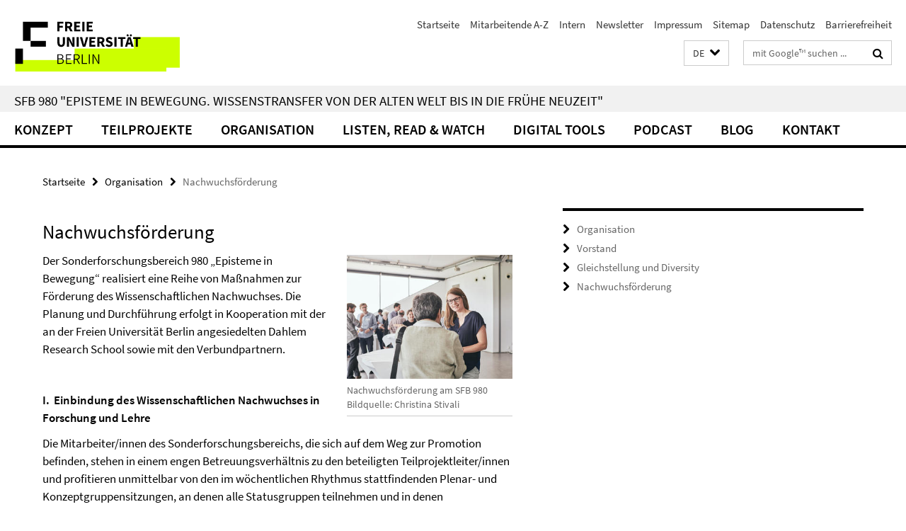

--- FILE ---
content_type: text/html; charset=utf-8
request_url: https://www.sfb-episteme.de/organisation/nachwuchsfoerderung/index.html
body_size: 8928
content:
<!DOCTYPE html><!-- rendered 2026-01-23 13:42:12 (UTC) --><html class="ltr" lang="de"><head><title>Nachwuchsförderung • SFB 980 "Episteme in Bewegung. Wissenstransfer von der Alten Welt bis in die Frühe Neuzeit"</title><!-- BEGIN Fragment default/26011920/views/head_meta/100950882/1564076348?151235:1823 -->
<meta charset="utf-8" /><meta content="IE=edge" http-equiv="X-UA-Compatible" /><meta content="width=device-width, initial-scale=1.0" name="viewport" /><meta content="authenticity_token" name="csrf-param" />
<meta content="UfUgzH7HTmSWkkbMeFdJ4i8x7SJS2pbxuT8YfWkHUrU=" name="csrf-token" /><meta content="Nachwuchsförderung" property="og:title" /><meta content="website" property="og:type" /><meta content="http://www.sfb-episteme.de/organisation/nachwuchsfoerderung/index.html" property="og:url" /><meta content="http://www.sfb-episteme.de/organisation/nachwuchsfoerderung/foto_nachwuchsfoerderung.jpeg?width=250" property="og:image" /><meta content="index,follow" name="robots" /><meta content="2019-07-23" name="dc.date" /><meta content="Nachwuchsförderung" name="dc.name" /><meta content="DE-BE" name="geo.region" /><meta content="Berlin" name="geo.placename" /><meta content="52.448131;13.286102" name="geo.position" /><link href="http://www.sfb-episteme.de/organisation/nachwuchsfoerderung/index.html" rel="canonical" /><!-- BEGIN Fragment default/26011920/views/favicon/19525962/1757497769?012505:72019 -->
<link href="/assets/default2/favicon-12a6f1b0e53f527326498a6bfd4c3abd.ico" rel="shortcut icon" /><!-- END Fragment default/26011920/views/favicon/19525962/1757497769?012505:72019 -->
<!-- BEGIN Fragment default/26011920/head/rss/false/19525962/1757497769?171257:22003 -->
<!-- END Fragment default/26011920/head/rss/false/19525962/1757497769?171257:22003 -->
<!-- END Fragment default/26011920/views/head_meta/100950882/1564076348?151235:1823 -->
<!-- BEGIN Fragment default/26011920/head/assets/19525962/1757497769/?212236:86400 -->
<link href="/assets/default2/default_application-part-1-841e7928a8.css" media="all" rel="stylesheet" type="text/css" /><link href="/assets/default2/default_application-part-2-168016bf56.css" media="all" rel="stylesheet" type="text/css" /><script src="/assets/default2/application-781670a880dd5cd1754f30fcf22929cb.js" type="text/javascript"></script><!--[if lt IE 9]><script src="/assets/default2/html5shiv-d11feba7bd03bd542f45c2943ca21fed.js" type="text/javascript"></script><script src="/assets/default2/respond.min-31225ade11a162d40577719d9a33d3ee.js" type="text/javascript"></script><![endif]--><meta content="Rails Connector for Infopark CMS Fiona by Infopark AG (www.infopark.de); Version 6.8.2.36.82613853" name="generator" /><!-- END Fragment default/26011920/head/assets/19525962/1757497769/?212236:86400 -->
</head><body class="site-sfb-episteme layout-size-L"><div class="debug page" data-current-path="/organisation/nachwuchsfoerderung/"><a class="sr-only" href="#content">Springe direkt zu Inhalt </a><div class="horizontal-bg-container-header nocontent"><div class="container container-header"><header><!-- BEGIN Fragment default/26011920/header-part-1/19525962/1757497769/?212236:86400 -->
<a accesskey="O" id="seitenanfang"></a><a accesskey="H" href="https://www.fu-berlin.de/" hreflang="" id="fu-logo-link" title="Zur Startseite der Freien Universität Berlin"><svg id="fu-logo" version="1.1" viewBox="0 0 775 187.5" x="0" y="0"><defs><g id="fu-logo-elements"><g><polygon points="75 25 156.3 25 156.3 43.8 100 43.8 100 87.5 75 87.5 75 25"></polygon><polygon points="100 87.5 150 87.5 150 106.3 100 106.3 100 87.5"></polygon><polygon points="50 112.5 75 112.5 75 162.5 50 162.5 50 112.5"></polygon></g><g><path d="M187.5,25h19.7v5.9h-12.7v7.2h10.8v5.9h-10.8v12.2h-7.1V25z"></path><path d="M237.7,56.3l-7.1-12.5c3.3-1.5,5.6-4.4,5.6-9c0-7.4-5.4-9.7-12.1-9.7h-11.3v31.3h7.1V45h3.9l6,11.2H237.7z M219.9,30.6 h3.6c3.7,0,5.7,1,5.7,4.1c0,3.1-2,4.7-5.7,4.7h-3.6V30.6z"></path><path d="M242.5,25h19.6v5.9h-12.5v6.3h10.7v5.9h-10.7v7.2h13v5.9h-20.1V25z"></path><path d="M269,25h7.1v31.3H269V25z"></path><path d="M283.2,25h19.6v5.9h-12.5v6.3h10.7v5.9h-10.7v7.2h13v5.9h-20.1V25z"></path></g><g><path d="M427.8,72.7c2,0,3.4-1.4,3.4-3.4c0-1.9-1.4-3.4-3.4-3.4c-2,0-3.4,1.4-3.4,3.4C424.4,71.3,425.8,72.7,427.8,72.7z"></path><path d="M417.2,72.7c2,0,3.4-1.4,3.4-3.4c0-1.9-1.4-3.4-3.4-3.4c-2,0-3.4,1.4-3.4,3.4C413.8,71.3,415.2,72.7,417.2,72.7z"></path><path d="M187.5,91.8V75h7.1v17.5c0,6.1,1.9,8.2,5.4,8.2c3.5,0,5.5-2.1,5.5-8.2V75h6.8v16.8c0,10.5-4.3,15.1-12.3,15.1 C191.9,106.9,187.5,102.3,187.5,91.8z"></path><path d="M218.8,75h7.2l8.2,15.5l3.1,6.9h0.2c-0.3-3.3-0.9-7.7-0.9-11.4V75h6.7v31.3h-7.2L228,90.7l-3.1-6.8h-0.2 c0.3,3.4,0.9,7.6,0.9,11.3v11.1h-6.7V75z"></path><path d="M250.4,75h7.1v31.3h-7.1V75z"></path><path d="M261,75h7.5l3.8,14.6c0.9,3.4,1.6,6.6,2.5,10h0.2c0.9-3.4,1.6-6.6,2.5-10l3.7-14.6h7.2l-9.4,31.3h-8.5L261,75z"></path><path d="M291.9,75h19.6V81h-12.5v6.3h10.7v5.9h-10.7v7.2h13v5.9h-20.1V75z"></path><path d="M342.8,106.3l-7.1-12.5c3.3-1.5,5.6-4.4,5.6-9c0-7.4-5.4-9.7-12.1-9.7H318v31.3h7.1V95.1h3.9l6,11.2H342.8z M325.1,80.7 h3.6c3.7,0,5.7,1,5.7,4.1c0,3.1-2,4.7-5.7,4.7h-3.6V80.7z"></path><path d="M344.9,102.4l4.1-4.8c2.2,1.9,5.1,3.3,7.7,3.3c2.9,0,4.4-1.2,4.4-3c0-2-1.8-2.6-4.5-3.7l-4.1-1.7c-3.2-1.3-6.3-4-6.3-8.5 c0-5.2,4.6-9.3,11.1-9.3c3.6,0,7.4,1.4,10.1,4.1l-3.6,4.5c-2.1-1.6-4-2.4-6.5-2.4c-2.4,0-4,1-4,2.8c0,1.9,2,2.6,4.8,3.7l4,1.6 c3.8,1.5,6.2,4.1,6.2,8.5c0,5.2-4.3,9.7-11.8,9.7C352.4,106.9,348.1,105.3,344.9,102.4z"></path><path d="M373.9,75h7.1v31.3h-7.1V75z"></path><path d="M394.4,81h-8.6V75H410V81h-8.6v25.3h-7.1V81z"></path><path d="M429.2,106.3h7.5L426.9,75h-8.5l-9.8,31.3h7.2l1.9-7.4h9.5L429.2,106.3z M419.2,93.4l0.8-2.9c0.9-3.1,1.7-6.8,2.5-10.1 h0.2c0.8,3.3,1.7,7,2.5,10.1l0.7,2.9H419.2z"></path><path d="M443.6,81h-8.6V75h24.3V81h-8.6v25.3h-7.1V81z"></path></g><g><path d="M187.5,131.2h8.9c6.3,0,10.6,2.2,10.6,7.6c0,3.2-1.7,5.8-4.7,6.8v0.2c3.9,0.7,6.5,3.2,6.5,7.5c0,6.1-4.7,9.1-11.7,9.1 h-9.6V131.2z M195.7,144.7c5.8,0,8.1-2.1,8.1-5.5c0-3.9-2.7-5.4-7.9-5.4h-5.1v10.9H195.7z M196.5,159.9c5.7,0,9.1-2.1,9.1-6.6 c0-4.1-3.3-6-9.1-6h-5.8v12.6H196.5z"></path><path d="M215.5,131.2h17.6v2.8h-14.4v10.6h12.1v2.8h-12.1v12.3h14.9v2.8h-18.1V131.2z"></path><path d="M261.5,162.5l-8.2-14c4.5-0.9,7.4-3.8,7.4-8.7c0-6.3-4.4-8.6-10.7-8.6h-9.4v31.3h3.3v-13.7h6l7.9,13.7H261.5z M243.8,133.9h5.6c5.1,0,8,1.6,8,5.9c0,4.3-2.8,6.3-8,6.3h-5.6V133.9z"></path><path d="M267.4,131.2h3.3v28.5h13.9v2.8h-17.2V131.2z"></path><path d="M290.3,131.2h3.3v31.3h-3.3V131.2z"></path><path d="M302.6,131.2h3.4l12,20.6l3.4,6.4h0.2c-0.2-3.1-0.4-6.4-0.4-9.6v-17.4h3.1v31.3H321l-12-20.6l-3.4-6.4h-0.2 c0.2,3.1,0.4,6.2,0.4,9.4v17.6h-3.1V131.2z"></path></g></g></defs><g id="fu-logo-rects"></g><use x="0" xlink:href="#fu-logo-elements" y="0"></use></svg></a><script>"use strict";var svgFLogoObj = document.getElementById("fu-logo");var rectsContainer = svgFLogoObj.getElementById("fu-logo-rects");var svgns = "http://www.w3.org/2000/svg";var xlinkns = "http://www.w3.org/1999/xlink";function createRect(xPos, yPos) {  var rectWidth = ["300", "200", "150"];  var rectHeight = ["75", "100", "150"];  var rectXOffset = ["0", "100", "50"];  var rectYOffset = ["0", "75", "150"];  var x = rectXOffset[getRandomIntInclusive(0, 2)];  var y = rectYOffset[getRandomIntInclusive(0, 2)];  if (xPos == "1") {    x = x;  }  if (xPos == "2") {    x = +x + 193.75;  }  if (xPos == "3") {    x = +x + 387.5;  }  if (xPos == "4") {    x = +x + 581.25;  }  if (yPos == "1") {    y = y;  }  if (yPos == "2") {    y = +y + 112.5;  }  var cssClasses = "rectangle";  var rectColor = "#CCFF00";  var style = "fill: ".concat(rectColor, ";");  var rect = document.createElementNS(svgns, "rect");  rect.setAttribute("x", x);  rect.setAttribute("y", y);  rect.setAttribute("width", rectWidth[getRandomIntInclusive(0, 2)]);  rect.setAttribute("height", rectHeight[getRandomIntInclusive(0, 2)]);  rect.setAttribute("class", cssClasses);  rect.setAttribute("style", style);  rectsContainer.appendChild(rect);}function getRandomIntInclusive(min, max) {  min = Math.ceil(min);  max = Math.floor(max);  return Math.floor(Math.random() * (max - min + 1)) + min;}function makeGrid() {  for (var i = 1; i < 17; i = i + 1) {    if (i == "1") {      createRect("1", "1");    }    if (i == "2") {      createRect("2", "1");    }    if (i == "3") {      createRect("3", "1");    }    if (i == "5") {      createRect("1", "2");    }    if (i == "6") {      createRect("2", "2");    }    if (i == "7") {      createRect("3", "2");    }    if (i == "8") {      createRect("4", "2");    }  }}makeGrid();</script><a accesskey="H" href="https://www.fu-berlin.de/" hreflang="" id="fu-label-link" title="Zur Startseite der Freien Universität Berlin"><div id="fu-label-wrapper"><svg id="fu-label" version="1.1" viewBox="0 0 50 50" x="0" y="0"><defs><g id="fu-label-elements"><rect height="50" id="fu-label-bg" width="50"></rect><g><polygon points="19.17 10.75 36.01 10.75 36.01 14.65 24.35 14.65 24.35 23.71 19.17 23.71 19.17 10.75"></polygon><polygon points="24.35 23.71 34.71 23.71 34.71 27.6 24.35 27.6 24.35 23.71"></polygon><polygon points="13.99 28.88 19.17 28.88 19.17 39.25 13.99 39.25 13.99 28.88"></polygon></g></g></defs><use x="0" xlink:href="#fu-label-elements" y="0"></use></svg></div><div id="fu-label-text">Freie Universität Berlin</div></a><h1 class="hide">SFB 980 &quot;Episteme in Bewegung. Wissenstransfer von der Alten Welt bis in die Frühe Neuzeit&quot;</h1><hr class="hide" /><h2 class="sr-only">Service-Navigation</h2><ul class="top-nav no-print"><li><a href="/index.html" rel="index" title="Zur Startseite von: SFB 980 &quot;Episteme in Bewegung. Wissenstransfer von der Alten Welt bis in die Frühe Neuzeit&quot;">Startseite</a></li><li><a href="/mitarbeitende_a-z/index.html" title="">Mitarbeitende A-Z</a></li><li><a href="/intern/index.html" title="">Intern</a></li><li><a href="/newsletter/index.html" title="Newsletter bestellen">Newsletter</a></li><li><a href="/impressum/index.html" title="">Impressum</a></li><li><a href="/sitemap/index.html" title="">Sitemap</a></li><li><a href="https://www.fu-berlin.de/$REDIRECTS/datenschutz.html" title="">Datenschutz</a></li><li><a href="https://www.fu-berlin.de/$REDIRECTS/barrierefreiheit.html" title="">Barrierefreiheit</a></li></ul><!-- END Fragment default/26011920/header-part-1/19525962/1757497769/?212236:86400 -->
<a class="services-menu-icon no-print"><div class="icon-close icon-cds icon-cds-wrong" style="display: none;"></div><div class="icon-menu"><div class="dot"></div><div class="dot"></div><div class="dot"></div></div></a><div class="services-search-icon no-print"><div class="icon-close icon-cds icon-cds-wrong" style="display: none;"></div><div class="icon-search fa fa-search"></div></div><div class="services no-print"><!-- BEGIN Fragment default/26011920/header/languages/19525962/1757497769/?151748:4027 -->
<div class="services-language dropdown"><div aria-haspopup="listbox" aria-label="Sprache auswählen" class="services-dropdown-button btn btn-default" id="lang" role="button"><span aria-label="Deutsch">DE</span><div class="services-dropdown-button-icon"><div class="fa fa-chevron-down services-dropdown-button-icon-open"></div><div class="fa fa-chevron-up services-dropdown-button-icon-close"></div></div></div><ul class="dropdown-menu dropdown-menu-right" role="listbox" tabindex="-1"><li aria-disabled="true" aria-selected="true" class="disabled" role="option"><a href="#" lang="de" title="Diese Seite ist die Deutschsprachige Version">DE: Deutsch</a></li><li role="option"><a class="fub-language-version" data-locale="en" href="#" hreflang="en" lang="en" title="English version">EN: English</a></li></ul></div><!-- END Fragment default/26011920/header/languages/19525962/1757497769/?151748:4027 -->
<!-- BEGIN Fragment default/26011920/header-part-2/19525962/1757497769/?212236:86400 -->
<div class="services-search"><form action="/_search/index.html" class="fub-google-search-form" id="search-form" method="get" role="search"><input name="ie" type="hidden" value="UTF-8" /><label class="search-label" for="search-input">Suchbegriffe</label><input autocomplete="off" class="search-input" id="search-input" name="q" placeholder="mit Google™ suchen ..." title="Suchbegriff bitte hier eingeben" type="text" /><button class="search-button" id="search_button" title="mit Google™ suchen ..." type="submit"><i class="fa fa-search"></i></button></form><div class="search-privacy-link"><a href="http://www.fu-berlin.de/redaktion/impressum/datenschutzhinweise#faq_06_externe_suche" title="Hinweise zur Datenübertragung bei der Google™ Suche">Hinweise zur Datenübertragung bei der Google™ Suche</a></div></div><!-- END Fragment default/26011920/header-part-2/19525962/1757497769/?212236:86400 -->
</div></header></div></div><div class="horizontal-bg-container-identity nocontent"><div class="container container-identity"><div class="identity closed"><h2 class="identity-text-main"><a href="/index.html" title="Zur Startseite von:  SFB 980 &quot;Episteme in Bewegung. Wissenstransfer von der Alten Welt bis in die Frühe Neuzeit&quot;">SFB 980 &quot;Episteme in Bewegung. Wissenstransfer von der Alten Welt bis in die Frühe Neuzeit&quot;</a></h2></div></div></div><!-- BEGIN Fragment default/26011920/navbar-wrapper-ajax/0/19525962/1757497769/?150401:3600 -->
<div class="navbar-wrapper cms-box-ajax-content" data-ajax-url="/index.html?comp=navbar&amp;irq=1&amp;pm=0"><nav class="main-nav-container no-print" style=""><div class="container main-nav-container-inner"><div class="main-nav-scroll-buttons" style="display:none"><div id="main-nav-btn-scroll-left" role="button"><div class="fa fa-angle-left"></div></div><div id="main-nav-btn-scroll-right" role="button"><div class="fa fa-angle-right"></div></div></div><div class="main-nav-toggle"><span class="main-nav-toggle-text">Menü</span><span class="main-nav-toggle-icon"><span class="line"></span><span class="line"></span><span class="line"></span></span></div><ul class="main-nav level-1" id="fub-main-nav"><li class="main-nav-item level-1 has-children" data-index="0" data-menu-item-path="#" data-menu-shortened="0"><a class="main-nav-item-link level-1" href="#" title="loading...">Konzept</a><div class="icon-has-children"><div class="fa fa-angle-right"></div><div class="fa fa-angle-down"></div><div class="fa fa-angle-up"></div></div><div class="container main-nav-parent level-2" style="display:none"><p style="margin: 20px;">loading... </p></div></li><li class="main-nav-item level-1 has-children" data-index="1" data-menu-item-path="#" data-menu-shortened="0"><a class="main-nav-item-link level-1" href="#" title="loading...">Teilprojekte</a><div class="icon-has-children"><div class="fa fa-angle-right"></div><div class="fa fa-angle-down"></div><div class="fa fa-angle-up"></div></div><div class="container main-nav-parent level-2" style="display:none"><p style="margin: 20px;">loading... </p></div></li><li class="main-nav-item level-1 has-children" data-index="2" data-menu-item-path="#" data-menu-shortened="0"><a class="main-nav-item-link level-1" href="#" title="loading...">Organisation</a><div class="icon-has-children"><div class="fa fa-angle-right"></div><div class="fa fa-angle-down"></div><div class="fa fa-angle-up"></div></div><div class="container main-nav-parent level-2" style="display:none"><p style="margin: 20px;">loading... </p></div></li><li class="main-nav-item level-1 has-children" data-index="3" data-menu-item-path="#" data-menu-shortened="0"><a class="main-nav-item-link level-1" href="#" title="loading...">Listen, Read &amp; Watch</a><div class="icon-has-children"><div class="fa fa-angle-right"></div><div class="fa fa-angle-down"></div><div class="fa fa-angle-up"></div></div><div class="container main-nav-parent level-2" style="display:none"><p style="margin: 20px;">loading... </p></div></li><li class="main-nav-item level-1 has-children" data-index="4" data-menu-item-path="#" data-menu-shortened="0"><a class="main-nav-item-link level-1" href="#" title="loading...">Digital Tools</a><div class="icon-has-children"><div class="fa fa-angle-right"></div><div class="fa fa-angle-down"></div><div class="fa fa-angle-up"></div></div><div class="container main-nav-parent level-2" style="display:none"><p style="margin: 20px;">loading... </p></div></li><li class="main-nav-item level-1 has-children" data-index="5" data-menu-item-path="#" data-menu-shortened="0"><a class="main-nav-item-link level-1" href="#" title="loading...">Podcast</a><div class="icon-has-children"><div class="fa fa-angle-right"></div><div class="fa fa-angle-down"></div><div class="fa fa-angle-up"></div></div><div class="container main-nav-parent level-2" style="display:none"><p style="margin: 20px;">loading... </p></div></li><li class="main-nav-item level-1 has-children" data-index="6" data-menu-item-path="#" data-menu-shortened="0"><a class="main-nav-item-link level-1" href="#" title="loading...">Blog</a><div class="icon-has-children"><div class="fa fa-angle-right"></div><div class="fa fa-angle-down"></div><div class="fa fa-angle-up"></div></div><div class="container main-nav-parent level-2" style="display:none"><p style="margin: 20px;">loading... </p></div></li><li class="main-nav-item level-1 has-children" data-index="7" data-menu-item-path="#" data-menu-shortened="0"><a class="main-nav-item-link level-1" href="#" title="loading...">Kontakt</a><div class="icon-has-children"><div class="fa fa-angle-right"></div><div class="fa fa-angle-down"></div><div class="fa fa-angle-up"></div></div><div class="container main-nav-parent level-2" style="display:none"><p style="margin: 20px;">loading... </p></div></li></ul></div><div class="main-nav-flyout-global"><div class="container"></div><button id="main-nav-btn-flyout-close" type="button"><div id="main-nav-btn-flyout-close-container"><i class="fa fa-angle-up"></i></div></button></div></nav></div><script type="text/javascript">$(document).ready(function () { Luise.Navigation.init(); });</script><!-- END Fragment default/26011920/navbar-wrapper-ajax/0/19525962/1757497769/?150401:3600 -->
<div class="content-wrapper main horizontal-bg-container-main"><div class="container breadcrumbs-container nocontent"><div class="row"><div class="col-xs-12"><div class="box breadcrumbs no-print"><p class="hide">Pfadnavigation</p><ul class="fu-breadcrumb"><li><a href="/index.html">Startseite</a><i class="fa fa-chevron-right"></i></li><li><a href="/organisation/index.html">Organisation</a><i class="fa fa-chevron-right"></i></li><li class="active">Nachwuchsförderung</li></ul></div></div></div></div><div class="container"><div class="row"><main class="col-m-7 print-full-width"><!--skiplink anchor: content--><div class="fub-content fub-fu_basis_ordner"><a id="content"></a><div class="box box-standard-body box-standard-body-cms-7"><h1>Nachwuchsförderung</h1><!-- BEGIN Fragment default/26011920/content_media/100950882/1564076348/100950882/1564076348/?145213:601 -->
<div class="icaption-right-container-s1"><figure class="icaption-right-s1" data-debug-style="5"><div class="icaption-image"><a href="/organisation/nachwuchsfoerderung/foto_nachwuchsfoerderung.jpeg?html=1&amp;locale=de&amp;ref=100950882" rel="nofollow" title="Bild vergrößern"><picture data-colspan="7" data-image-max-width="" data-image-size="S"><source data-screen-size='xl' srcset='/organisation/nachwuchsfoerderung/foto_nachwuchsfoerderung.jpeg?width=350 1x, /organisation/nachwuchsfoerderung/foto_nachwuchsfoerderung.jpeg?width=700 2x, /organisation/nachwuchsfoerderung/foto_nachwuchsfoerderung.jpeg?width=1300 3x' media='(min-width: 1200px)' ><source data-screen-size='l' srcset='/organisation/nachwuchsfoerderung/foto_nachwuchsfoerderung.jpeg?width=250 1x, /organisation/nachwuchsfoerderung/foto_nachwuchsfoerderung.jpeg?width=500 2x, /organisation/nachwuchsfoerderung/foto_nachwuchsfoerderung.jpeg?width=1000 3x' media='(min-width: 990px)' ><source data-screen-size='m' srcset='/organisation/nachwuchsfoerderung/foto_nachwuchsfoerderung.jpeg?width=250 1x, /organisation/nachwuchsfoerderung/foto_nachwuchsfoerderung.jpeg?width=500 2x, /organisation/nachwuchsfoerderung/foto_nachwuchsfoerderung.jpeg?width=1000 3x' media='(min-width: 768px)' ><source data-screen-size='s' srcset='/organisation/nachwuchsfoerderung/foto_nachwuchsfoerderung.jpeg?width=350 1x, /organisation/nachwuchsfoerderung/foto_nachwuchsfoerderung.jpeg?width=700 2x, /organisation/nachwuchsfoerderung/foto_nachwuchsfoerderung.jpeg?width=1300 3x' media='(min-width: 520px)' ><source data-screen-size='xs' srcset='/organisation/nachwuchsfoerderung/foto_nachwuchsfoerderung.jpeg?width=250 1x, /organisation/nachwuchsfoerderung/foto_nachwuchsfoerderung.jpeg?width=500 2x, /organisation/nachwuchsfoerderung/foto_nachwuchsfoerderung.jpeg?width=1000 3x' ><img alt="Nachwuchsförderung am SFB 980" class="figure-img" data-image-obj-id="101019030" src="/organisation/nachwuchsfoerderung/foto_nachwuchsfoerderung.jpeg?width=350" style="width:100%;" /></picture></a></div><figcaption><p class="mark-6 icaption-caption" id="caption_101019030"><span aria-label="Bild: "></span><span class="icaption-caption-title">Nachwuchsförderung am SFB 980<br /></span>Bildquelle: Christina Stivali</p></figcaption></figure></div><!-- END Fragment default/26011920/content_media/100950882/1564076348/100950882/1564076348/?145213:601 -->
<div class="editor-content hyphens"><p>Der Sonderforschungsbereich 980 „Episteme in Bewegung“ realisiert eine Reihe von Maßnahmen zur Förderung des Wissenschaftlichen Nachwuchses. Die Planung und Durchführung erfolgt in Kooperation mit der an der Freien Universität Berlin angesiedelten Dahlem Research School sowie mit den Verbundpartnern.</p>
<p>              </p>
<p><strong>I.  Einbindung des Wissenschaftlichen Nachwuchses in Forschung und Lehre<br /></strong></p>
<p>Die Mitarbeiter/innen des Sonderforschungsbereichs, die sich auf dem Weg zur Promotion befinden, stehen in einem engen Betreuungsverhältnis zu den beteiligten Teilprojektleiter/innen und profitieren unmittelbar von den im wöchentlichen Rhythmus stattfindenden Plenar- und Konzeptgruppensitzungen, an denen alle Statusgruppen teilnehmen und in denen Arbeitsergebnisse regelmäßig vorgestellt und diskutiert werden. Es wird besonderer Wert auf die Selbständigkeit und Eigenverantwortlichkeit der Mitarbeiterinnen und Mitarbeiter gelegt.</p>
<p>Tagungen und Workshops der Teilprojekte werden maßgeblich von Doktorand/innen und Postdoktorand/innen mitgeplant, vorbereitet und durchgeführt. Erklärtes Ziel des SFB ist es, im Rahmen seiner Veranstaltungen für die beteiligten Nachwuchswissenschaftler/innen die Möglichkeit zu schaffen, sich innerhalb der nationalen und internationalen <em>scientific community</em> zu vernetzen. Im Rahmen der Jahrestagungen werden regelmäßig Workshop-Foren eingerichtet, in denen Nachwuchswissenschaftler/innen ihre Arbeiten präsentierten. Wissenschaftliche Mitarbeiter/innen fungieren bei Sammelbänden, in denen die Ergebnisse dieser Veranstaltungen publiziert werden, als Herausgeber/innen.</p>
<p>Fast alle wissenschaftlichen Mitarbeiterinnen und Mitarbeiter nehmen die Chance wahr, an den Instituten Lehraufträge zu übernehmen und damit die notwendige Lehrqualifikation zu erlangen; dies vor allem im Rahmen des <a href="/Forschungsorientierte-Lehre/index.html">Pilotprojektes Forschungsorientierte Lehre</a> mit der Unterstützung des hochschuleigenen Programms <a href="https://ssl2.cms.fu-berlin.de/fu-berlin/sites/weiterbildung/PM_weiterbildungsprogramm/wimi/koop/support/index.html">SUPPORT für die Lehre</a>.<br />         </p>
<p><strong>II. Unterstützung des Schreibprozesses bei der Anfertigung von Qualifikationsschriften</strong></p>
<ul>
<li>Workshop "Herausforderungen in der Abschlussphase der Promotion"</li>
<li>Individuelles Schreibcoaching</li>
<li>Writing Retreats: Dreieinhalb begleitete und strukturierte Schreibtage unter Anleitung eines erfahrenen Coaches<br />     </li>
</ul>
<p><strong>III.  Karriereplanung</strong></p>
<ul>
<li>Was nun Doc? Informationen zu Finanzierungsmöglichkeiten für Forschungsvorhaben in der Postdoc-Phase des Teams Forschungsförderung und -information an der Freien Universität Berlin (zuletzt 07/2018)</li>
<li>Lebens- &amp; Karriereplanung für Postdoktorand/innen und Praedocs kurz vor Abschluss der Qualifikationsphase (zuletzt 12/2019)<br />         </li>
</ul>
<p><strong>IV.  Vernetzung</strong></p>
<p>Unterstützung der Teilnahme am <strong><a href="http://www.fu-berlin.de/sites/dhc/nachwuchs/djhp/index.html">Host-Programm des Dahlem Humanities Centers </a></strong>(DHC): Das Programm ermöglicht Geisteswissenschaftler/innen der Freien Universität Berlin als Gastgeber/innen für Gastwissenschaftler/innen aus dem In- und Ausland zu fungieren. Das Programm ermöglicht jüngeren Forscher/innen, für einen Zeitraum von in der Regel bis zu 8 Wochen externe Wissenschaftler/innen an die Freie Universität Berlin einzuladen.</p>
<p>Im SFB gelten die von der Dahlem Research School (DRS) ausgearbeiteten Standards der strukturierten Promotion. Darüber hinaus bestehen Kooperationen mit:</p>
<p><a href="http://www.bgsmcs.fu-berlin.de/">Berlin Graduate School Muslim Cultures and Societies (BGSMCS)</a><br />Sprecher/in: Prof. Dr. Dr. h.c. G. Krämer</p>
<p><a href="https://www.geisteswissenschaften.fu-berlin.de/friedrichschlegel/index.html">Friedrich Schlegel Graduate School of Literary Studies (FSGS)</a><br />Sprecher/in: Prof. Dr. I. Hijiya-Kirschnereit, beteiligte SFB-Mitglieder: E. Cancik-Kirschbaum, A. Eusterschulte, A. J. Johnston, K. Krüger, A. Neuwirth, M. Pechlivanos, U. Schneider, G. Uhlmann</p>
<p><a href="https://www.berliner-antike-kolleg.org/bergsas/index.html">Berlin Graduate School of Ancient Studies: Ancient Literature and Text (BerGSAS)</a><br />Sprecher/in: Prof. Dr. M. Trümper / Prof. Dr. C. Breytenbach, beteiligte SFB-Mitglieder: P. van der Eijk, E. Cancik-Kirschbaum und C. Markschies</p>
<p><a href="http://www.geas.fu-berlin.de/">Graduate School of East Asian Studies (GEAS)</a><br />Sprecherin: Prof. Dr. V. Blechinger-Talcott, Vize-Sprecherin: Prof. Dr. E.-J. Lee<br />                <br />        <br /><strong>Kontakt:</strong><br />Dr. Kristiane Hasselmann, Wiss. Geschäftsführung<br /><a href="mailto:k.hasselmann@fu-berlin.de">k.hasselmann@fu-berlin.de</a></p></div></div><noscript><div class="warning_box"><em class="mark-4">Für eine optimale Darstellung dieser Seite aktivieren Sie bitte JavaScript.</em></div></noscript></div></main><!-- BEGIN Fragment default/26011920/sidebar_subtree/19529783/1702975629/?144336:1801 -->
<aside class="col-m-5 sidebar-right no-print nocontent"><div class="row"><div class="col-l-11 col-l-offset-1"><div class="content-element"><div class="box box-text box-border box-text-cms-5 cms-box_organisation"><ul class="box-text-link-list fa-ul"><li><a href="/organisation/index.html" target="_self" title="Organisation"><i class="fa fa-li fa-chevron-right"></i>Organisation</a></li><li><a href="/organisation/vorstand/index.html" target="_self" title="Vorstand"><i class="fa fa-li fa-chevron-right"></i>Vorstand</a></li><li><a href="/organisation/gleichstellung/index.html" target="_self" title="Gleichstellung und Diversity"><i class="fa fa-li fa-chevron-right"></i>Gleichstellung und Diversity</a></li><li><a href="/organisation/nachwuchsfoerderung/index.html" target="_self" title="Nachwuchsförderung"><i class="fa fa-li fa-chevron-right"></i>Nachwuchsförderung</a></li></ul></div></div></div></div></aside><!-- END Fragment default/26011920/sidebar_subtree/19529783/1702975629/?144336:1801 -->
</div></div></div><!-- BEGIN Fragment default/26011920/footer/banners/19525962/1757497769/?150401:3600 -->
<!-- END Fragment default/26011920/footer/banners/19525962/1757497769/?150401:3600 -->
<div class="horizontal-bg-container-footer no-print nocontent"><footer><div class="container container-footer"><div class="row"><!-- BEGIN Fragment default/26011920/footer/col-1/19525962/1757497769/?150401:3600 -->
<div class="col-m-6 col-l-3"><div class="box"><h3 class="footer-section-headline">SFB 980 Episteme in Bewegung</h3><ul class="footer-section-list fa-ul"><li><a href="/konzept/index.html" target="_self"><i class="fa fa-li fa-chevron-right"></i>Konzept</a></li><li><a href="/teilprojekte/index.html" target="_self"><i class="fa fa-li fa-chevron-right"></i>Teilprojekte</a></li><li><a href="/organisation/index.html" target="_self"><i class="fa fa-li fa-chevron-right"></i>Organisation</a></li><li><a href="/Listen_Read_Watch/index.html" target="_self"><i class="fa fa-li fa-chevron-right"></i>Listen, Read &amp; Watch</a></li><li><a href="/Forschungsorientierte-Lehre/index.html" target="_self"><i class="fa fa-li fa-chevron-right"></i>Lehrangebot</a></li><li><a href="/how_to_find_us/index.html" target="_self"><i class="fa fa-li fa-chevron-right"></i>Kontakt</a></li></ul></div></div><!-- END Fragment default/26011920/footer/col-1/19525962/1757497769/?150401:3600 -->
<!-- BEGIN Fragment default/26011920/footer/col-2/19525962/1757497769/?150401:3600 -->
<div class="col-m-6 col-l-3"><div class="box"><h3 class="footer-section-headline">Service-Navigation</h3><ul class="footer-section-list fa-ul"><li><a href="/index.html" rel="index" title="Zur Startseite von: SFB 980 &quot;Episteme in Bewegung. Wissenstransfer von der Alten Welt bis in die Frühe Neuzeit&quot;"><i class="fa fa-li fa-chevron-right"></i>Startseite</a></li><li><a href="/mitarbeitende_a-z/index.html" title=""><i class="fa fa-li fa-chevron-right"></i>Mitarbeitende A-Z</a></li><li><a href="/intern/index.html" title=""><i class="fa fa-li fa-chevron-right"></i>Intern</a></li><li><a href="/newsletter/index.html" title="Newsletter bestellen"><i class="fa fa-li fa-chevron-right"></i>Newsletter</a></li><li><a href="/impressum/index.html" title=""><i class="fa fa-li fa-chevron-right"></i>Impressum</a></li><li><a href="/sitemap/index.html" title=""><i class="fa fa-li fa-chevron-right"></i>Sitemap</a></li><li><a href="https://www.fu-berlin.de/$REDIRECTS/datenschutz.html" title=""><i class="fa fa-li fa-chevron-right"></i>Datenschutz</a></li><li><a href="https://www.fu-berlin.de/$REDIRECTS/barrierefreiheit.html" title=""><i class="fa fa-li fa-chevron-right"></i>Barrierefreiheit</a></li></ul></div></div><!-- END Fragment default/26011920/footer/col-2/19525962/1757497769/?150401:3600 -->
<!-- BEGIN Fragment default/26011920/footer/col-3/19525962/1757497769/?150401:3600 -->
<div class="clearfix visible-m"></div><div class="col-m-6 col-l-3"><div class="box"><h3 class="footer-section-headline">Soziale Medien</h3><ul class="footer-section-list footer-section-list-social fa-ul"><li><a href="https://www.facebook.com/epistemeinbewegung/" rel="external" target="_blank" title=""><i class="fa fa-li fa-facebook-square"></i>Facebook SFB 980</a></li><li><a href="https://twitter.com/PodcastHDD" rel="external" target="_blank" title=""><i class="fa fa-li fa-twitter"></i>Twitter SFB-Podcast &quot;Hinter den Dingen&quot;</a></li></ul><a class="footer-section-list-social-notice" href="http://www.fu-berlin.de/redaktion/impressum/hinweis_social-media" title="Bitte beachten Sie die Hinweise zur Nutzung sozialer Medien">Hinweise zur Nutzung sozialer Medien</a></div></div><!-- END Fragment default/26011920/footer/col-3/19525962/1757497769/?150401:3600 -->
<div class="col-m-6 col-l-3"><div class="box"><h3 class="footer-section-headline">Diese Seite</h3><ul class="footer-section-list fa-ul"><li><a href="#" onclick="javascript:self.print();return false;" rel="alternate" role="button" title="Diese Seite drucken"><i class="fa fa-li fa-chevron-right"></i>Drucken</a></li><!-- BEGIN Fragment default/26011920/footer/col-4.rss/19525962/1757497769/?150401:3600 -->
<!-- END Fragment default/26011920/footer/col-4.rss/19525962/1757497769/?150401:3600 -->
<!-- BEGIN Fragment default/26011920/footer/col-4.languages/19525962/1757497769/?150401:3600 -->
<li><a class="fub-language-version" data-locale="de" href="/index.html?irq=0&amp;next=en" hreflang="en" lang="en" title="English version"><i class="fa fa-li fa-chevron-right"></i>English</a></li><!-- END Fragment default/26011920/footer/col-4.languages/19525962/1757497769/?150401:3600 -->
</ul></div></div></div></div><div class="container container-seal"><div class="row"><div class="col-xs-12"><img alt="Siegel der Freien Universität Berlin" id="fu-seal" src="/assets/default2/fu-siegel-web-schwarz-684a4d11be3c3400d8906a344a77c9a4.png" /><div id="fu-seal-description">Das wissenschaftliche Ethos der Freien Universität Berlin wird seit ihrer Gründung im Dezember 1948 von drei Werten bestimmt: Wahrheit, Gerechtigkeit und Freiheit.</div></div></div></div></footer></div><script src="/assets/default2/henry-55a2f6b1df7f8729fca2d550689240e9.js" type="text/javascript"></script></div></body></html>